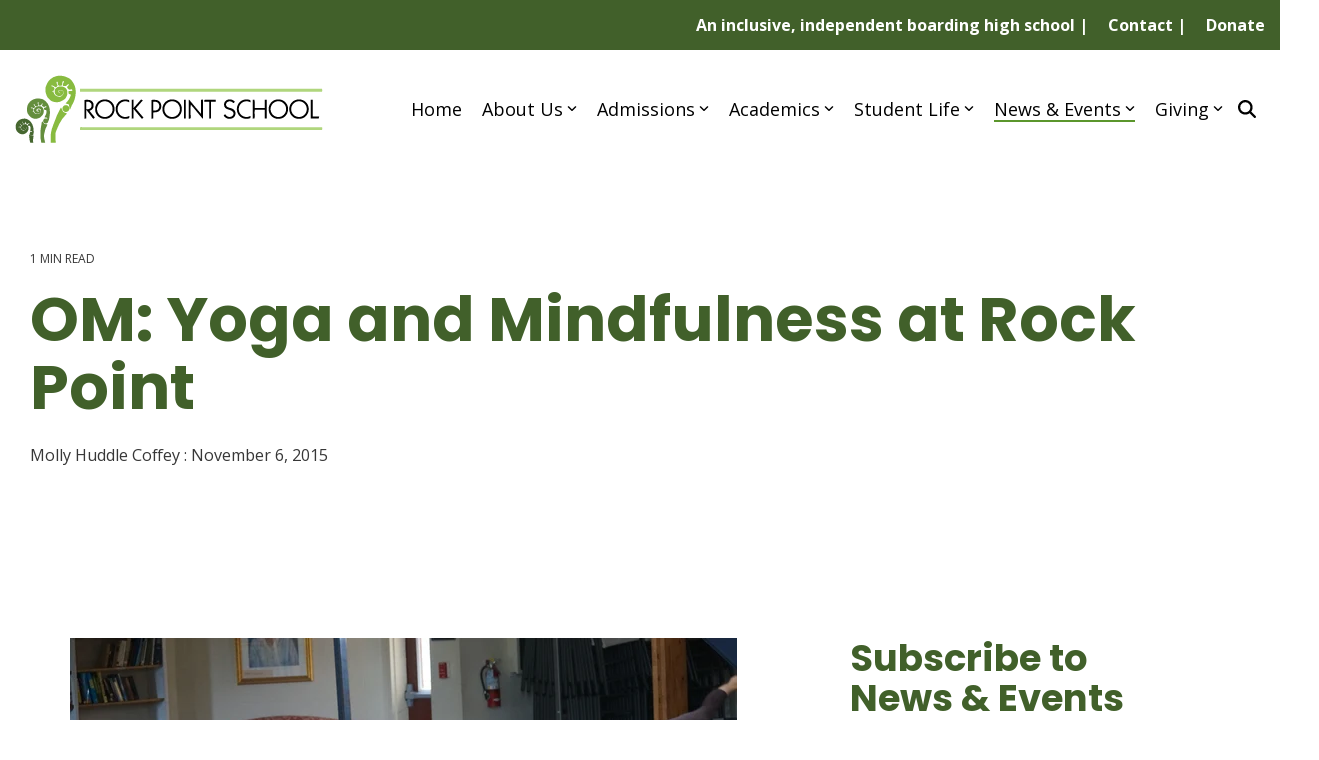

--- FILE ---
content_type: text/html; charset=utf-8
request_url: https://www.google.com/recaptcha/enterprise/anchor?ar=1&k=6LdGZJsoAAAAAIwMJHRwqiAHA6A_6ZP6bTYpbgSX&co=aHR0cHM6Ly93d3cucm9ja3BvaW50c2Nob29sLm9yZzo0NDM.&hl=en&v=PoyoqOPhxBO7pBk68S4YbpHZ&size=invisible&badge=inline&anchor-ms=20000&execute-ms=30000&cb=le63c32i1xm8
body_size: 48746
content:
<!DOCTYPE HTML><html dir="ltr" lang="en"><head><meta http-equiv="Content-Type" content="text/html; charset=UTF-8">
<meta http-equiv="X-UA-Compatible" content="IE=edge">
<title>reCAPTCHA</title>
<style type="text/css">
/* cyrillic-ext */
@font-face {
  font-family: 'Roboto';
  font-style: normal;
  font-weight: 400;
  font-stretch: 100%;
  src: url(//fonts.gstatic.com/s/roboto/v48/KFO7CnqEu92Fr1ME7kSn66aGLdTylUAMa3GUBHMdazTgWw.woff2) format('woff2');
  unicode-range: U+0460-052F, U+1C80-1C8A, U+20B4, U+2DE0-2DFF, U+A640-A69F, U+FE2E-FE2F;
}
/* cyrillic */
@font-face {
  font-family: 'Roboto';
  font-style: normal;
  font-weight: 400;
  font-stretch: 100%;
  src: url(//fonts.gstatic.com/s/roboto/v48/KFO7CnqEu92Fr1ME7kSn66aGLdTylUAMa3iUBHMdazTgWw.woff2) format('woff2');
  unicode-range: U+0301, U+0400-045F, U+0490-0491, U+04B0-04B1, U+2116;
}
/* greek-ext */
@font-face {
  font-family: 'Roboto';
  font-style: normal;
  font-weight: 400;
  font-stretch: 100%;
  src: url(//fonts.gstatic.com/s/roboto/v48/KFO7CnqEu92Fr1ME7kSn66aGLdTylUAMa3CUBHMdazTgWw.woff2) format('woff2');
  unicode-range: U+1F00-1FFF;
}
/* greek */
@font-face {
  font-family: 'Roboto';
  font-style: normal;
  font-weight: 400;
  font-stretch: 100%;
  src: url(//fonts.gstatic.com/s/roboto/v48/KFO7CnqEu92Fr1ME7kSn66aGLdTylUAMa3-UBHMdazTgWw.woff2) format('woff2');
  unicode-range: U+0370-0377, U+037A-037F, U+0384-038A, U+038C, U+038E-03A1, U+03A3-03FF;
}
/* math */
@font-face {
  font-family: 'Roboto';
  font-style: normal;
  font-weight: 400;
  font-stretch: 100%;
  src: url(//fonts.gstatic.com/s/roboto/v48/KFO7CnqEu92Fr1ME7kSn66aGLdTylUAMawCUBHMdazTgWw.woff2) format('woff2');
  unicode-range: U+0302-0303, U+0305, U+0307-0308, U+0310, U+0312, U+0315, U+031A, U+0326-0327, U+032C, U+032F-0330, U+0332-0333, U+0338, U+033A, U+0346, U+034D, U+0391-03A1, U+03A3-03A9, U+03B1-03C9, U+03D1, U+03D5-03D6, U+03F0-03F1, U+03F4-03F5, U+2016-2017, U+2034-2038, U+203C, U+2040, U+2043, U+2047, U+2050, U+2057, U+205F, U+2070-2071, U+2074-208E, U+2090-209C, U+20D0-20DC, U+20E1, U+20E5-20EF, U+2100-2112, U+2114-2115, U+2117-2121, U+2123-214F, U+2190, U+2192, U+2194-21AE, U+21B0-21E5, U+21F1-21F2, U+21F4-2211, U+2213-2214, U+2216-22FF, U+2308-230B, U+2310, U+2319, U+231C-2321, U+2336-237A, U+237C, U+2395, U+239B-23B7, U+23D0, U+23DC-23E1, U+2474-2475, U+25AF, U+25B3, U+25B7, U+25BD, U+25C1, U+25CA, U+25CC, U+25FB, U+266D-266F, U+27C0-27FF, U+2900-2AFF, U+2B0E-2B11, U+2B30-2B4C, U+2BFE, U+3030, U+FF5B, U+FF5D, U+1D400-1D7FF, U+1EE00-1EEFF;
}
/* symbols */
@font-face {
  font-family: 'Roboto';
  font-style: normal;
  font-weight: 400;
  font-stretch: 100%;
  src: url(//fonts.gstatic.com/s/roboto/v48/KFO7CnqEu92Fr1ME7kSn66aGLdTylUAMaxKUBHMdazTgWw.woff2) format('woff2');
  unicode-range: U+0001-000C, U+000E-001F, U+007F-009F, U+20DD-20E0, U+20E2-20E4, U+2150-218F, U+2190, U+2192, U+2194-2199, U+21AF, U+21E6-21F0, U+21F3, U+2218-2219, U+2299, U+22C4-22C6, U+2300-243F, U+2440-244A, U+2460-24FF, U+25A0-27BF, U+2800-28FF, U+2921-2922, U+2981, U+29BF, U+29EB, U+2B00-2BFF, U+4DC0-4DFF, U+FFF9-FFFB, U+10140-1018E, U+10190-1019C, U+101A0, U+101D0-101FD, U+102E0-102FB, U+10E60-10E7E, U+1D2C0-1D2D3, U+1D2E0-1D37F, U+1F000-1F0FF, U+1F100-1F1AD, U+1F1E6-1F1FF, U+1F30D-1F30F, U+1F315, U+1F31C, U+1F31E, U+1F320-1F32C, U+1F336, U+1F378, U+1F37D, U+1F382, U+1F393-1F39F, U+1F3A7-1F3A8, U+1F3AC-1F3AF, U+1F3C2, U+1F3C4-1F3C6, U+1F3CA-1F3CE, U+1F3D4-1F3E0, U+1F3ED, U+1F3F1-1F3F3, U+1F3F5-1F3F7, U+1F408, U+1F415, U+1F41F, U+1F426, U+1F43F, U+1F441-1F442, U+1F444, U+1F446-1F449, U+1F44C-1F44E, U+1F453, U+1F46A, U+1F47D, U+1F4A3, U+1F4B0, U+1F4B3, U+1F4B9, U+1F4BB, U+1F4BF, U+1F4C8-1F4CB, U+1F4D6, U+1F4DA, U+1F4DF, U+1F4E3-1F4E6, U+1F4EA-1F4ED, U+1F4F7, U+1F4F9-1F4FB, U+1F4FD-1F4FE, U+1F503, U+1F507-1F50B, U+1F50D, U+1F512-1F513, U+1F53E-1F54A, U+1F54F-1F5FA, U+1F610, U+1F650-1F67F, U+1F687, U+1F68D, U+1F691, U+1F694, U+1F698, U+1F6AD, U+1F6B2, U+1F6B9-1F6BA, U+1F6BC, U+1F6C6-1F6CF, U+1F6D3-1F6D7, U+1F6E0-1F6EA, U+1F6F0-1F6F3, U+1F6F7-1F6FC, U+1F700-1F7FF, U+1F800-1F80B, U+1F810-1F847, U+1F850-1F859, U+1F860-1F887, U+1F890-1F8AD, U+1F8B0-1F8BB, U+1F8C0-1F8C1, U+1F900-1F90B, U+1F93B, U+1F946, U+1F984, U+1F996, U+1F9E9, U+1FA00-1FA6F, U+1FA70-1FA7C, U+1FA80-1FA89, U+1FA8F-1FAC6, U+1FACE-1FADC, U+1FADF-1FAE9, U+1FAF0-1FAF8, U+1FB00-1FBFF;
}
/* vietnamese */
@font-face {
  font-family: 'Roboto';
  font-style: normal;
  font-weight: 400;
  font-stretch: 100%;
  src: url(//fonts.gstatic.com/s/roboto/v48/KFO7CnqEu92Fr1ME7kSn66aGLdTylUAMa3OUBHMdazTgWw.woff2) format('woff2');
  unicode-range: U+0102-0103, U+0110-0111, U+0128-0129, U+0168-0169, U+01A0-01A1, U+01AF-01B0, U+0300-0301, U+0303-0304, U+0308-0309, U+0323, U+0329, U+1EA0-1EF9, U+20AB;
}
/* latin-ext */
@font-face {
  font-family: 'Roboto';
  font-style: normal;
  font-weight: 400;
  font-stretch: 100%;
  src: url(//fonts.gstatic.com/s/roboto/v48/KFO7CnqEu92Fr1ME7kSn66aGLdTylUAMa3KUBHMdazTgWw.woff2) format('woff2');
  unicode-range: U+0100-02BA, U+02BD-02C5, U+02C7-02CC, U+02CE-02D7, U+02DD-02FF, U+0304, U+0308, U+0329, U+1D00-1DBF, U+1E00-1E9F, U+1EF2-1EFF, U+2020, U+20A0-20AB, U+20AD-20C0, U+2113, U+2C60-2C7F, U+A720-A7FF;
}
/* latin */
@font-face {
  font-family: 'Roboto';
  font-style: normal;
  font-weight: 400;
  font-stretch: 100%;
  src: url(//fonts.gstatic.com/s/roboto/v48/KFO7CnqEu92Fr1ME7kSn66aGLdTylUAMa3yUBHMdazQ.woff2) format('woff2');
  unicode-range: U+0000-00FF, U+0131, U+0152-0153, U+02BB-02BC, U+02C6, U+02DA, U+02DC, U+0304, U+0308, U+0329, U+2000-206F, U+20AC, U+2122, U+2191, U+2193, U+2212, U+2215, U+FEFF, U+FFFD;
}
/* cyrillic-ext */
@font-face {
  font-family: 'Roboto';
  font-style: normal;
  font-weight: 500;
  font-stretch: 100%;
  src: url(//fonts.gstatic.com/s/roboto/v48/KFO7CnqEu92Fr1ME7kSn66aGLdTylUAMa3GUBHMdazTgWw.woff2) format('woff2');
  unicode-range: U+0460-052F, U+1C80-1C8A, U+20B4, U+2DE0-2DFF, U+A640-A69F, U+FE2E-FE2F;
}
/* cyrillic */
@font-face {
  font-family: 'Roboto';
  font-style: normal;
  font-weight: 500;
  font-stretch: 100%;
  src: url(//fonts.gstatic.com/s/roboto/v48/KFO7CnqEu92Fr1ME7kSn66aGLdTylUAMa3iUBHMdazTgWw.woff2) format('woff2');
  unicode-range: U+0301, U+0400-045F, U+0490-0491, U+04B0-04B1, U+2116;
}
/* greek-ext */
@font-face {
  font-family: 'Roboto';
  font-style: normal;
  font-weight: 500;
  font-stretch: 100%;
  src: url(//fonts.gstatic.com/s/roboto/v48/KFO7CnqEu92Fr1ME7kSn66aGLdTylUAMa3CUBHMdazTgWw.woff2) format('woff2');
  unicode-range: U+1F00-1FFF;
}
/* greek */
@font-face {
  font-family: 'Roboto';
  font-style: normal;
  font-weight: 500;
  font-stretch: 100%;
  src: url(//fonts.gstatic.com/s/roboto/v48/KFO7CnqEu92Fr1ME7kSn66aGLdTylUAMa3-UBHMdazTgWw.woff2) format('woff2');
  unicode-range: U+0370-0377, U+037A-037F, U+0384-038A, U+038C, U+038E-03A1, U+03A3-03FF;
}
/* math */
@font-face {
  font-family: 'Roboto';
  font-style: normal;
  font-weight: 500;
  font-stretch: 100%;
  src: url(//fonts.gstatic.com/s/roboto/v48/KFO7CnqEu92Fr1ME7kSn66aGLdTylUAMawCUBHMdazTgWw.woff2) format('woff2');
  unicode-range: U+0302-0303, U+0305, U+0307-0308, U+0310, U+0312, U+0315, U+031A, U+0326-0327, U+032C, U+032F-0330, U+0332-0333, U+0338, U+033A, U+0346, U+034D, U+0391-03A1, U+03A3-03A9, U+03B1-03C9, U+03D1, U+03D5-03D6, U+03F0-03F1, U+03F4-03F5, U+2016-2017, U+2034-2038, U+203C, U+2040, U+2043, U+2047, U+2050, U+2057, U+205F, U+2070-2071, U+2074-208E, U+2090-209C, U+20D0-20DC, U+20E1, U+20E5-20EF, U+2100-2112, U+2114-2115, U+2117-2121, U+2123-214F, U+2190, U+2192, U+2194-21AE, U+21B0-21E5, U+21F1-21F2, U+21F4-2211, U+2213-2214, U+2216-22FF, U+2308-230B, U+2310, U+2319, U+231C-2321, U+2336-237A, U+237C, U+2395, U+239B-23B7, U+23D0, U+23DC-23E1, U+2474-2475, U+25AF, U+25B3, U+25B7, U+25BD, U+25C1, U+25CA, U+25CC, U+25FB, U+266D-266F, U+27C0-27FF, U+2900-2AFF, U+2B0E-2B11, U+2B30-2B4C, U+2BFE, U+3030, U+FF5B, U+FF5D, U+1D400-1D7FF, U+1EE00-1EEFF;
}
/* symbols */
@font-face {
  font-family: 'Roboto';
  font-style: normal;
  font-weight: 500;
  font-stretch: 100%;
  src: url(//fonts.gstatic.com/s/roboto/v48/KFO7CnqEu92Fr1ME7kSn66aGLdTylUAMaxKUBHMdazTgWw.woff2) format('woff2');
  unicode-range: U+0001-000C, U+000E-001F, U+007F-009F, U+20DD-20E0, U+20E2-20E4, U+2150-218F, U+2190, U+2192, U+2194-2199, U+21AF, U+21E6-21F0, U+21F3, U+2218-2219, U+2299, U+22C4-22C6, U+2300-243F, U+2440-244A, U+2460-24FF, U+25A0-27BF, U+2800-28FF, U+2921-2922, U+2981, U+29BF, U+29EB, U+2B00-2BFF, U+4DC0-4DFF, U+FFF9-FFFB, U+10140-1018E, U+10190-1019C, U+101A0, U+101D0-101FD, U+102E0-102FB, U+10E60-10E7E, U+1D2C0-1D2D3, U+1D2E0-1D37F, U+1F000-1F0FF, U+1F100-1F1AD, U+1F1E6-1F1FF, U+1F30D-1F30F, U+1F315, U+1F31C, U+1F31E, U+1F320-1F32C, U+1F336, U+1F378, U+1F37D, U+1F382, U+1F393-1F39F, U+1F3A7-1F3A8, U+1F3AC-1F3AF, U+1F3C2, U+1F3C4-1F3C6, U+1F3CA-1F3CE, U+1F3D4-1F3E0, U+1F3ED, U+1F3F1-1F3F3, U+1F3F5-1F3F7, U+1F408, U+1F415, U+1F41F, U+1F426, U+1F43F, U+1F441-1F442, U+1F444, U+1F446-1F449, U+1F44C-1F44E, U+1F453, U+1F46A, U+1F47D, U+1F4A3, U+1F4B0, U+1F4B3, U+1F4B9, U+1F4BB, U+1F4BF, U+1F4C8-1F4CB, U+1F4D6, U+1F4DA, U+1F4DF, U+1F4E3-1F4E6, U+1F4EA-1F4ED, U+1F4F7, U+1F4F9-1F4FB, U+1F4FD-1F4FE, U+1F503, U+1F507-1F50B, U+1F50D, U+1F512-1F513, U+1F53E-1F54A, U+1F54F-1F5FA, U+1F610, U+1F650-1F67F, U+1F687, U+1F68D, U+1F691, U+1F694, U+1F698, U+1F6AD, U+1F6B2, U+1F6B9-1F6BA, U+1F6BC, U+1F6C6-1F6CF, U+1F6D3-1F6D7, U+1F6E0-1F6EA, U+1F6F0-1F6F3, U+1F6F7-1F6FC, U+1F700-1F7FF, U+1F800-1F80B, U+1F810-1F847, U+1F850-1F859, U+1F860-1F887, U+1F890-1F8AD, U+1F8B0-1F8BB, U+1F8C0-1F8C1, U+1F900-1F90B, U+1F93B, U+1F946, U+1F984, U+1F996, U+1F9E9, U+1FA00-1FA6F, U+1FA70-1FA7C, U+1FA80-1FA89, U+1FA8F-1FAC6, U+1FACE-1FADC, U+1FADF-1FAE9, U+1FAF0-1FAF8, U+1FB00-1FBFF;
}
/* vietnamese */
@font-face {
  font-family: 'Roboto';
  font-style: normal;
  font-weight: 500;
  font-stretch: 100%;
  src: url(//fonts.gstatic.com/s/roboto/v48/KFO7CnqEu92Fr1ME7kSn66aGLdTylUAMa3OUBHMdazTgWw.woff2) format('woff2');
  unicode-range: U+0102-0103, U+0110-0111, U+0128-0129, U+0168-0169, U+01A0-01A1, U+01AF-01B0, U+0300-0301, U+0303-0304, U+0308-0309, U+0323, U+0329, U+1EA0-1EF9, U+20AB;
}
/* latin-ext */
@font-face {
  font-family: 'Roboto';
  font-style: normal;
  font-weight: 500;
  font-stretch: 100%;
  src: url(//fonts.gstatic.com/s/roboto/v48/KFO7CnqEu92Fr1ME7kSn66aGLdTylUAMa3KUBHMdazTgWw.woff2) format('woff2');
  unicode-range: U+0100-02BA, U+02BD-02C5, U+02C7-02CC, U+02CE-02D7, U+02DD-02FF, U+0304, U+0308, U+0329, U+1D00-1DBF, U+1E00-1E9F, U+1EF2-1EFF, U+2020, U+20A0-20AB, U+20AD-20C0, U+2113, U+2C60-2C7F, U+A720-A7FF;
}
/* latin */
@font-face {
  font-family: 'Roboto';
  font-style: normal;
  font-weight: 500;
  font-stretch: 100%;
  src: url(//fonts.gstatic.com/s/roboto/v48/KFO7CnqEu92Fr1ME7kSn66aGLdTylUAMa3yUBHMdazQ.woff2) format('woff2');
  unicode-range: U+0000-00FF, U+0131, U+0152-0153, U+02BB-02BC, U+02C6, U+02DA, U+02DC, U+0304, U+0308, U+0329, U+2000-206F, U+20AC, U+2122, U+2191, U+2193, U+2212, U+2215, U+FEFF, U+FFFD;
}
/* cyrillic-ext */
@font-face {
  font-family: 'Roboto';
  font-style: normal;
  font-weight: 900;
  font-stretch: 100%;
  src: url(//fonts.gstatic.com/s/roboto/v48/KFO7CnqEu92Fr1ME7kSn66aGLdTylUAMa3GUBHMdazTgWw.woff2) format('woff2');
  unicode-range: U+0460-052F, U+1C80-1C8A, U+20B4, U+2DE0-2DFF, U+A640-A69F, U+FE2E-FE2F;
}
/* cyrillic */
@font-face {
  font-family: 'Roboto';
  font-style: normal;
  font-weight: 900;
  font-stretch: 100%;
  src: url(//fonts.gstatic.com/s/roboto/v48/KFO7CnqEu92Fr1ME7kSn66aGLdTylUAMa3iUBHMdazTgWw.woff2) format('woff2');
  unicode-range: U+0301, U+0400-045F, U+0490-0491, U+04B0-04B1, U+2116;
}
/* greek-ext */
@font-face {
  font-family: 'Roboto';
  font-style: normal;
  font-weight: 900;
  font-stretch: 100%;
  src: url(//fonts.gstatic.com/s/roboto/v48/KFO7CnqEu92Fr1ME7kSn66aGLdTylUAMa3CUBHMdazTgWw.woff2) format('woff2');
  unicode-range: U+1F00-1FFF;
}
/* greek */
@font-face {
  font-family: 'Roboto';
  font-style: normal;
  font-weight: 900;
  font-stretch: 100%;
  src: url(//fonts.gstatic.com/s/roboto/v48/KFO7CnqEu92Fr1ME7kSn66aGLdTylUAMa3-UBHMdazTgWw.woff2) format('woff2');
  unicode-range: U+0370-0377, U+037A-037F, U+0384-038A, U+038C, U+038E-03A1, U+03A3-03FF;
}
/* math */
@font-face {
  font-family: 'Roboto';
  font-style: normal;
  font-weight: 900;
  font-stretch: 100%;
  src: url(//fonts.gstatic.com/s/roboto/v48/KFO7CnqEu92Fr1ME7kSn66aGLdTylUAMawCUBHMdazTgWw.woff2) format('woff2');
  unicode-range: U+0302-0303, U+0305, U+0307-0308, U+0310, U+0312, U+0315, U+031A, U+0326-0327, U+032C, U+032F-0330, U+0332-0333, U+0338, U+033A, U+0346, U+034D, U+0391-03A1, U+03A3-03A9, U+03B1-03C9, U+03D1, U+03D5-03D6, U+03F0-03F1, U+03F4-03F5, U+2016-2017, U+2034-2038, U+203C, U+2040, U+2043, U+2047, U+2050, U+2057, U+205F, U+2070-2071, U+2074-208E, U+2090-209C, U+20D0-20DC, U+20E1, U+20E5-20EF, U+2100-2112, U+2114-2115, U+2117-2121, U+2123-214F, U+2190, U+2192, U+2194-21AE, U+21B0-21E5, U+21F1-21F2, U+21F4-2211, U+2213-2214, U+2216-22FF, U+2308-230B, U+2310, U+2319, U+231C-2321, U+2336-237A, U+237C, U+2395, U+239B-23B7, U+23D0, U+23DC-23E1, U+2474-2475, U+25AF, U+25B3, U+25B7, U+25BD, U+25C1, U+25CA, U+25CC, U+25FB, U+266D-266F, U+27C0-27FF, U+2900-2AFF, U+2B0E-2B11, U+2B30-2B4C, U+2BFE, U+3030, U+FF5B, U+FF5D, U+1D400-1D7FF, U+1EE00-1EEFF;
}
/* symbols */
@font-face {
  font-family: 'Roboto';
  font-style: normal;
  font-weight: 900;
  font-stretch: 100%;
  src: url(//fonts.gstatic.com/s/roboto/v48/KFO7CnqEu92Fr1ME7kSn66aGLdTylUAMaxKUBHMdazTgWw.woff2) format('woff2');
  unicode-range: U+0001-000C, U+000E-001F, U+007F-009F, U+20DD-20E0, U+20E2-20E4, U+2150-218F, U+2190, U+2192, U+2194-2199, U+21AF, U+21E6-21F0, U+21F3, U+2218-2219, U+2299, U+22C4-22C6, U+2300-243F, U+2440-244A, U+2460-24FF, U+25A0-27BF, U+2800-28FF, U+2921-2922, U+2981, U+29BF, U+29EB, U+2B00-2BFF, U+4DC0-4DFF, U+FFF9-FFFB, U+10140-1018E, U+10190-1019C, U+101A0, U+101D0-101FD, U+102E0-102FB, U+10E60-10E7E, U+1D2C0-1D2D3, U+1D2E0-1D37F, U+1F000-1F0FF, U+1F100-1F1AD, U+1F1E6-1F1FF, U+1F30D-1F30F, U+1F315, U+1F31C, U+1F31E, U+1F320-1F32C, U+1F336, U+1F378, U+1F37D, U+1F382, U+1F393-1F39F, U+1F3A7-1F3A8, U+1F3AC-1F3AF, U+1F3C2, U+1F3C4-1F3C6, U+1F3CA-1F3CE, U+1F3D4-1F3E0, U+1F3ED, U+1F3F1-1F3F3, U+1F3F5-1F3F7, U+1F408, U+1F415, U+1F41F, U+1F426, U+1F43F, U+1F441-1F442, U+1F444, U+1F446-1F449, U+1F44C-1F44E, U+1F453, U+1F46A, U+1F47D, U+1F4A3, U+1F4B0, U+1F4B3, U+1F4B9, U+1F4BB, U+1F4BF, U+1F4C8-1F4CB, U+1F4D6, U+1F4DA, U+1F4DF, U+1F4E3-1F4E6, U+1F4EA-1F4ED, U+1F4F7, U+1F4F9-1F4FB, U+1F4FD-1F4FE, U+1F503, U+1F507-1F50B, U+1F50D, U+1F512-1F513, U+1F53E-1F54A, U+1F54F-1F5FA, U+1F610, U+1F650-1F67F, U+1F687, U+1F68D, U+1F691, U+1F694, U+1F698, U+1F6AD, U+1F6B2, U+1F6B9-1F6BA, U+1F6BC, U+1F6C6-1F6CF, U+1F6D3-1F6D7, U+1F6E0-1F6EA, U+1F6F0-1F6F3, U+1F6F7-1F6FC, U+1F700-1F7FF, U+1F800-1F80B, U+1F810-1F847, U+1F850-1F859, U+1F860-1F887, U+1F890-1F8AD, U+1F8B0-1F8BB, U+1F8C0-1F8C1, U+1F900-1F90B, U+1F93B, U+1F946, U+1F984, U+1F996, U+1F9E9, U+1FA00-1FA6F, U+1FA70-1FA7C, U+1FA80-1FA89, U+1FA8F-1FAC6, U+1FACE-1FADC, U+1FADF-1FAE9, U+1FAF0-1FAF8, U+1FB00-1FBFF;
}
/* vietnamese */
@font-face {
  font-family: 'Roboto';
  font-style: normal;
  font-weight: 900;
  font-stretch: 100%;
  src: url(//fonts.gstatic.com/s/roboto/v48/KFO7CnqEu92Fr1ME7kSn66aGLdTylUAMa3OUBHMdazTgWw.woff2) format('woff2');
  unicode-range: U+0102-0103, U+0110-0111, U+0128-0129, U+0168-0169, U+01A0-01A1, U+01AF-01B0, U+0300-0301, U+0303-0304, U+0308-0309, U+0323, U+0329, U+1EA0-1EF9, U+20AB;
}
/* latin-ext */
@font-face {
  font-family: 'Roboto';
  font-style: normal;
  font-weight: 900;
  font-stretch: 100%;
  src: url(//fonts.gstatic.com/s/roboto/v48/KFO7CnqEu92Fr1ME7kSn66aGLdTylUAMa3KUBHMdazTgWw.woff2) format('woff2');
  unicode-range: U+0100-02BA, U+02BD-02C5, U+02C7-02CC, U+02CE-02D7, U+02DD-02FF, U+0304, U+0308, U+0329, U+1D00-1DBF, U+1E00-1E9F, U+1EF2-1EFF, U+2020, U+20A0-20AB, U+20AD-20C0, U+2113, U+2C60-2C7F, U+A720-A7FF;
}
/* latin */
@font-face {
  font-family: 'Roboto';
  font-style: normal;
  font-weight: 900;
  font-stretch: 100%;
  src: url(//fonts.gstatic.com/s/roboto/v48/KFO7CnqEu92Fr1ME7kSn66aGLdTylUAMa3yUBHMdazQ.woff2) format('woff2');
  unicode-range: U+0000-00FF, U+0131, U+0152-0153, U+02BB-02BC, U+02C6, U+02DA, U+02DC, U+0304, U+0308, U+0329, U+2000-206F, U+20AC, U+2122, U+2191, U+2193, U+2212, U+2215, U+FEFF, U+FFFD;
}

</style>
<link rel="stylesheet" type="text/css" href="https://www.gstatic.com/recaptcha/releases/PoyoqOPhxBO7pBk68S4YbpHZ/styles__ltr.css">
<script nonce="vFM-oyAdZt9n_VSpbqbOFw" type="text/javascript">window['__recaptcha_api'] = 'https://www.google.com/recaptcha/enterprise/';</script>
<script type="text/javascript" src="https://www.gstatic.com/recaptcha/releases/PoyoqOPhxBO7pBk68S4YbpHZ/recaptcha__en.js" nonce="vFM-oyAdZt9n_VSpbqbOFw">
      
    </script></head>
<body><div id="rc-anchor-alert" class="rc-anchor-alert">This reCAPTCHA is for testing purposes only. Please report to the site admin if you are seeing this.</div>
<input type="hidden" id="recaptcha-token" value="[base64]">
<script type="text/javascript" nonce="vFM-oyAdZt9n_VSpbqbOFw">
      recaptcha.anchor.Main.init("[\x22ainput\x22,[\x22bgdata\x22,\x22\x22,\[base64]/[base64]/[base64]/[base64]/[base64]/UltsKytdPUU6KEU8MjA0OD9SW2wrK109RT4+NnwxOTI6KChFJjY0NTEyKT09NTUyOTYmJk0rMTxjLmxlbmd0aCYmKGMuY2hhckNvZGVBdChNKzEpJjY0NTEyKT09NTYzMjA/[base64]/[base64]/[base64]/[base64]/[base64]/[base64]/[base64]\x22,\[base64]\\u003d\x22,\x22w6nChsKAI07DpRJrWCXCpADDoMKpwrXCuj/CoMKfw6fCkEXCkDLDnXszT8OTLn0wFGnDki9hW24MwrjCucOkAFd6azfCncOswp8nIhYAVj/CnsOBwo3DoMKDw4TCoCrDhsORw4nCnnxmwojDu8OewoXCpsK0UGPDiMKVwqpxw68ZworDhMO1w5Rfw7d8OAdYGsOlMDHDoh/[base64]/DklvCuwPDhAUAIxhLI0TDiQ8OEXo2w55YdcOJfVcZT3LDs11twox/Q8Owf8OQQXhLacOewpDCoVpweMKaUsOLYcOxw6cnw61aw5zCnHY8wrN7woPDtBvCvMOCNm7CtQ0lw6DCgMORw7p/w6p1w5N0DsKqwrBVw7bDh1LDhUw3XB9pwrrCq8KOeMO6X8OBVsOcw5/[base64]/w447wp7DvzzDuhHDssOwwqrCkFgFwrDDqMODEXBvwqnDuXrChxXDjXvDvGJewpMGw4YHw60hLA52FURCPsO+CcOnwpkGw7zCh0xjIzs/[base64]/CqFTDpEbCiMOKV8O9wqh0UcKYw486acOPJ8OJcyLDiMOaDC3CjjzDmcKpdR7CrglSwocvwqDCvcO2GizDs8KYw7Ulw7DDgWDDug7ChsKSEzsLZcKRVMKcwobDisKqWsOMWjhZMiAiwqjCsHfCu8OBwpzCncOEfMK4JwTCpSl/wrbCkcKawrDDnsKkMBzCp3QawrrCksKfw4JYWTzCtS8Jw5okwo3DhBBTCMOGbDjDncKswqxlXTR2RcK9wqkPw5/Ck8KIwokTwrfDvwYNwrFCOMO9cMOjwpVxw6bDlsKRwobDlnd0ETvDkAFYGMO0w5nDmzQLGcOqCsKswo/CgXhwFATDk8KjGgfCgiIFLMOfwo/Dq8KUclLDq2zDgsK5GcOWXmjDhsO2bMOfwojCo0dtwqjCgsKZfcOROMKUwoLCuhwMXFnDnF7DtRNEwrgiw5/CjMK5JsORZMKZw55NJXVXwqzCpMK+w5rCn8OUwrQ5bUIcC8OMKsOvw6NuXhQ5woFUw6fDkMOqw70qwpTDuC49wqHCv2ZIw6vDqcORWmDDr8O/wo0Tw4LDhDfCqFjDpMKdw5VBwojDkRzDscOEwos6QcONCFDDlsKzwoJPB8KiZcK9wr4dwrMSJMOBw5Vhw70NUU3ClCMAwoJyeD/CtCx0Jw3CkxfCmmgKwo8Fw6nDvEZYBsOWW8KgAQbCvcOpwojCnEh6w5PDhsOrG8O6DsKAZ2gTwqjDvMK7EsK4w6k8wp4+wrzDqBDCpkx8YVEtVcOcw7wSKsOMw7HCi8OYw7I7VC9Swr3Dux3CscK7QQd/B1fCmBnDjQYHTXlew4bDlGV2f8KKa8KRKjfCnMO6w4zDjS/[base64]/Dsz5OI1bDqMO7wrbClsODNcKow58CwrXCmRU4w5nCl1lTTsKZw6/[base64]/DtSZ1XMOhw6d4w73DhcKycQsGQsKaVsOcwpDDscOjwpTCo8OIdALDnsOqGcKSwrHDkU/[base64]/D1PDmMOFaQxeTMK3w7/CuRJXw7bDgcKpw4DCmxUJasOsRz0+dCUtw7gzS3pAQsKKw69nOmhMeWXDuMO6w53CqcKlw6N6WzACwq/Ck2DCshnDmMKRwoxpF8OnMVBawod4A8KVwpoCA8OhwpcOwrjDpQLChMOcTsOFQcKSQcKXUcK7GsKgwpw3QgrDiW/[base64]/CksKVDcK6wobClsOywpvDkEcMGcKNwoDDuTtCBcO4w7ZwNCXCoih5NUUNw7vDuMOTwpPDg2TDqDBPDMOcXF4wwpvDtX46wq/[base64]/[base64]/Dh8Odwo1vXR9GIBA1QyPChQBhGEUFVyojwqIVw69KMMOjwpkWfhDDrMOfBcKywoZGw4UDw77Ci8KPSRNVIFTDnmcIwqDDtF8aw43Dh8KMSMOrNUfDk8OqZ0/Dt1UgfGrDpMKww5oTfMOZwqsTw61twoJvw6DDjsKXPsOywpsGw4YEV8O3ZsKgwrXDucOtLHlUwpLCqlo8Vm9wSsO0RC5qwqfDgHzChh86asOResOkPWbDi1vDj8KEw77DmcOhwrsrPX3Cll1awpp/SjMFCcKERnd3Ln3CujIjZRZfUlhYQW4mHhHDkzIERMKKw45iw7rCm8OcDsO4w6EWw6dgUlnCkMOZwrtnGgrDoTdpwoLCs8KgDMOLw5ZIC8KWwqTCoMOQw6TDgxjCpcKbw5p9dxDChsK3dsKHPcKOSCdrYzFiDW3CpMK1wq/ChEzDssO9wps1BMOrwpECSMK9csKcGMOFDGrDuQzDssK6OVfDpMKIDU4PWsK6dRFETcOUECDDp8Oqw487w7vCs8KdwqgcwrICwo/[base64]/[base64]/CimfCtMKJw4RMD8K3wox+UsOUMh/DhyNuwrgTw6AVwoTDkWjDmsOoe17DryrDrzjDtBHCv0FcwoQbUQjCkWPCunoML8OIw4vDrcKaSS3DolY6w5DDj8O/wrNwGF7DksO3aMKgPsOMwoZFA0HCnMOwdkHDtMK4JlZAVMOrw63CihPCtcK7w5LCg3rCrzUHw43DpsKPEcKpw7DCocO9w67DpEjDnFAoMsOGG0XClGLDi0M4BMOdAC8Dw5NkKixIKcOXw5bCi8Ohc8Opw7fDrVVHwpo6wpvDlRzDncKYw5l1wqPDp0/[base64]/CiFlAw4DCgX1JYiQ9d8KTXXQwFAfDpGJ/DDNsN3QIeB7ChgLDiyzDnxXCsMOlaDrDkCLCsHVFw6fCgjQqwoUgwpzDnlzDhWpIamfCjWgswqrDimfDusOHVWPDomQZwq1ML2/CssKbw5x0w5HCgiYvNAU4wqEdSMOPA1PCkcO1w6ARV8KbB8K9wotdwodWwq0dw6DCnsKDDTLCuTvClcOYXMKkw58Qw7PDisOzw4/[base64]/DqMOWwqjCu8OgQcKpfAoLZzvCt8O/w6nDqQBgYBV6NsOnIzwVwqzDhiDDtMOzwoTDtcONwqHDvTvDpy0Mw5/CgzfClE0ZwrXDj8KdV8KTwoHDn8Oww6dNwq42w7HDiBoawpYBw5IKYcOSwpnCsMOca8K4wr7CokrCj8OnwrHDm8KTK1HDsMKew48GwoVNw7F/[base64]/Dv8KyZjPCt8Oywr/CicKCCcOBw4XDlsKyw5HCuH/[base64]/CrjbCrMORw6bCmMO4VBjDqnbCiQNSwqgaw6BLMwAtw7LCv8Kgd1peR8OKw6hcHXsuwrpUHDTCsXhMWcOZwrkKwptZd8OmKMOucgUCwovCljhSVg8ZT8Khw4UFQMOIw53CmHQPwprCocO0w7hmw4xZwrHChMOkwprCjcKaO1/Dp8OQwqVBwrN/wopuwqw+Q8KoZcOyw6A8w6MyMgvCq1vCksKMFcObbRwuwo46WMOdTB/[base64]/DolzDjHMNwptqwoAGw488wpHCjD/ClzPDoQ9Bw7sQw7osw6HDm8KIwoDCjcKjBl/Dg8KtT204wrNywpw+w5EKw5USaXsAw5LCkcOEw4HClcOCwoBJU2BKwqJlcFDCuMKowo/CrsKdwqIAwowZAEtRMSlsVm1Ww4ZIwpDChMKfwpHCiwbDj8Opw4LDmHtow6lsw5NDw6LDlj7DscOUw6XCvsO1w5vCvh4wdMKlWMKTw75WeMKKwp7DmsODJMOHb8KCwoLCrWg7w710w4/DhsKnAsK0DiPCr8KEwolTw5nDicOnw6fDllM2w5LDlsO2w6sTwojCiw1hwoJ7XMKRw7/[base64]/LcOlwqzDtT0FTihWwrDDr8O/wocfw5nDmGTDrgDDhAFBw7LCk3nChAPCr2VZw7gEPSpWwq7Cmm3CkMOqw5LCvgvDqcOJC8KxRcKRw6U5Ulcqw4x2woccTh3DumjClgvDkTHCgxfCoMKqdcOFw5U0w4/Dm0HDkcK3woVwwozDgMO/DnkXFcOGLMKww4cDwrFOw4c7NnvDlh7DjsOHZwHCr8OcfEtRw71uZsKuwrIYw71nYFYgwpvDgQzDv2XDncO+HMOHIXnDmzZRbMKAw6fDnsOiwq/Cgz5RKh/[base64]/DssOqb8OGwocJw6YxwpPDicKYwoDDqcOKw7DCk8Kdw43ClF5gC0HCq8O9bsKWDm5Bwrd6wrnCusKXw43Dhy7Cr8Kawo3Dn1pTK0lQK1zCpn7CmsOYw4ZBwpkRFsKVwpTCmMOZwph4w7pHw4YZwq16woBpAMO/IMKLPMOQF8K+w6UyNMOmDcOIwpvDowfCvsO0NV/CgcOvw71nwqlsfWRITgfDgDhUwqHCiMKRSwIjw5TCrSHDlX9OLcKvdXlZWj4mGcKidXFIPsOUasO/eUfChcOxeXHDmsKbwpVLd23CkMKjw7LDvWnDs0XDlEZSw6XChMKZK8OIf8KAYE/DiMKNZcOvwoHCvQ7CgRNPwrvCrMKww77CgnHDrRzDmsKaO8K8Ah1aEMOMw4PDucKAw4Y/w6zDg8KhYcODw6ozwrIyS3zDk8KFw5RiSD1hw4FHbDPDqCjDoAfDh0pqw7ZOW8K/woXDrydDwqFzMX3DriXDh8KyHUlkw4MDUcOwwr41RcK6w5USBg7CtETDpAVQwrnDsMKVw5giw58sEAXDscOFw6nDswMGwrfCkTrCgsOTIX0Aw6R7NcKQw7RyCcKQUMKrRcKBwprCt8K8wrg+FcKmw44POjPCriQtGnvDtAZJfsKsHsO1Zn4ew75iwqHDpsO0fsOxw4/Ds8OKR8Ovd8OCdcK6wq7DtH3DowRdTxE5wp7CmsKxNMKRw6/ChMKpIH0fUQFIHcOAa3jDnMOsJkrDjHNtfMKrwq3Ct8Ohw4ESfcKYEMOBwpMywq5gOBDCgcOAw6jCrsKKdT4vw7wFw6TCu8K/McKiZMOhMsK1AsKmPksFwrgzQFASIAvCvklTw6nDry9rwqBuFSdHXcOOAMKowqcvA8OvMx4/wq4Gb8Oowp0OaMOow7V2w4IqIz/DqMOgw55xGsKSw49bTsO/[base64]/DkyXCnlVAXcK0esKZK8OgbcKEDkHCm1YMNzNvJWbDlDd9wo3CjMK0SMK5w7QGZ8OGN8KXMMKdVU5vQjtZaS7Dt2cKwr5sw63DrVptQsKuw5fDo8KTKsK2w4lWCk4SFMK/wpDCngzDhzDCicK3ZE1Pwr0cwptnV8KpdT7Cq8KOw77Ch3TDo0Rlw4HDtUbDlz/CkBtUwrrDoMO+w7o2w6cpOsKtaT3DqMKLOMO+w47DjA8Uw5rDq8KiDjcFQcOuO1YcTcOCOWDDoMKXw5fDnFpAOTYcw4TCnMOtw49pwr/DpnvCqg5Lwq3CpAVowpAKaBk2fk3CvMKxw47Cn8K/w70wPyTCpDlcwrlnEsOPT8KEwpbCtiQvdzbCv2XDqSYLw7xuwr/DshtpUmpRM8OWw5tCw5Rgwr8Yw6HDpS3CrRbDmcKtwqHDuE0+acKOwpfCjxQiX8K7w4HDtsKRw7bDlmPCsUl3C8OuVMKHZsOXw6fDgsOfFwtAwqTClMO6e2Q1OMKfJHfCvGcTw5ttX1VYacOubR/DqH3Ci8KsKsOnWwTCpF8pLcKcd8KUw57Clnp0c8OiwrzCrsK4w5/Drzt/[base64]/[base64]/[base64]/ChMKbP8K/bcO4AVwpwrrCtsKOwoPCqsOeID3DgMOjw5xpBMKxw5PDgMKXw7d7PDDCisKoLA8aVg7CgcKfw5PCisK5dkspKMO9GsOMwpYKwoMZZVrDrcOjwqMKwrvCvVzDmUDDm8K0SsKUQRMkJ8OYw5Bjw6jCgwPDicOWI8OtHTPDpMKaUsKCw4Q4cDggDGdAG8OvY1/[base64]/ChnRyw4RzYgLDk8OBTsOeHi7DgxJHJEbDu2HCrMKmTMKGCyZRbkTDusO9wpXDjwrCsQMcwqzClRrClMK3w4jDu8ODOMODw6DDisKYSAE4BMOuw6/[base64]/DhCXDplAKwrHDpy5UwqzDhsOxcMOMVcOFGg3DrUzDjcOQBMOrw5JCw5jCjMOIwoPCrw1rKsOqU0zCoUjCunbCv0fDpFocwq8hO8Kyw7fDhsKqwoFFaxTCnF9XaGvDh8OzIMKXWjJRw6VQXsOlRsKQwr/CuMOMJQ/DpsKawo/CqQpiwobChsODVsOkfMOaFHrDusKuXsONT1chw6Uvw6jCk8O3AsKdPsObwpHDvDzCp2hZw53ChyDCqCtkwqzDuwZVw6kJVTwzw6kjw5RXBWLDnBfCusKDwrbCtH/[base64]/ChMK4fGk/wpDDukQ2XsKQw6/DuMOJX8KhHMOdwqrDkn1mF1zDpRnDkcOTwpTCk3nDjMONBhnCtcKbwpQGZm7Dl0/[base64]/CjFkhw74IwqceDMKhwq1WwrTDjDHDqMK7VUbCgAkkScOJEz7DqBE4P319GMOuwo/[base64]/wpE6cMK0wrMLwoxnFcOpZgzDt8OYw6Qcw63CscOLDsOvwqVIT8KIQlfDolvDl3/CgWBfw6cpZVh/[base64]/CksKUaGV/wqjCv3DCj8KfGsKpdHBzPwfDmMOGw73DmGrCoTfDmcOZwpNEKMO1w6LCvTjCkTIzw6x3AMKYw6DCpcK2w7PCm8O4fCDDkMOuOw7CnDlfAsKhw4E2AFkFOBonw7dGw5oydXITw6jDucO0Qm/DqD80a8KSclDDrMOyWsOLwoVwAFnCq8KxQX7Cg8KkLWVrV8OWNMKxQsOow4bCqMOSw51+QcOIHcOgw4QNE2vDr8KYbX7CniREwpo/[base64]/Dk8K5wrQMw5jDjcO0wqfDrcK+EVfClWPCpgfCnsKUw5dMccKqacKkwqdFLhLCgzXCv1I4wqB3MhTCu8O1w6zDmxERBg8Hwoxvwr0pw5g6ZwXDsEDCpnxlw7Enwrplw5Jhw47DoXTDnsK3wpnDlsKDTRQNw7zDnRbDrcKnwq3Ckz/CiQ8KV39ow5/DnxPCtSpQMcOUX8OHw7NwFsOsw5DCusK7JcKec3F/[base64]/DgMKWwrlJIigLZsO5w41awqkURR1OYcKKwqsMPHJlXUvCsEbDgFsdw7rDnxvDrcOveTtzcsK4w7jDqH7Cl1kvKx3CksO0w4wgw6BNP8KrwobDtMKpwpPCuMOdwpjDvcO+BcOPwoXDhjjDpsKFw6A5dsO3eFhKwoTDicKvw53CpV/Dok1vwqbDoUkfwqUZw4rCpcK9Bi3CgMKYwoBqw4LDnzUIXQvCtH7DucKrw73CosK7EcKvw7VtGMKewrbCjMO8GRrDi1LCq01UwpTDlVbCu8KlDChBPh/[base64]/[base64]/ClMKoccO1wofDh3sKw6LDjVbClMKRP8KfHsOGwp0xUMK9CMKow48pZMOCw5XDm8KHW2YOw7gjD8Olwqphw5l5wq7Ds0/CnVbCgcKrwqPCiMKrwrLChQrCuMK8w5vCksO3Q8OUWGICC0BLJ0fDrHgvw7jCvV7CocOMXCk2b8KrfjLDuD/CuX/Dq8KfEMK+agbDgMKaSR/DmcO3CsOTaUfCkhzDhj3Drw9IY8KlwqdYw5zCnsKRw6fCnFbCjWJxFg51FWtWc8KxAhJRwpHDrMORJz4CIsOYKS5gwo3DhsOEwp1BwpTDvXbDkBjDhsK6EEbCl1wnVjUOO1Fsw5dRw4/Ds17Cq8K0w6rCrXAOwr3DvWk1wq3CojMvfRvDslrCosKow50vwp3DrMOFw77DiMKtw4FBRxJKKMKlK1oRwo7DgMOyH8KUPcOoKcOow57CjyQJG8OMS8OwwrVWw4zDtyDDiS/Cp8O8wp7CgjBFGcKCTF1aBCrCscO3woERw7/[base64]/Ck8KTTMKAKcOswq5uF8KHwopQIsKwwrQXT8Opw5FuJylgNmbDq8KiKQXDlz7DpXDChRrDtmIydMK0SSIrw6/Dn8K2w4FAwr9+AMOcZG7CpSTCqsO3wqp1SEzDicOTwrMiMMOiwonDqcKwNMOFwpHDgDQcwrzDsG1nCMO1wpHCm8O0P8KwIsOKw5ELesKew75scsOlw7nDqT7CgsKcCUfCvsK7cMKkNcKdw7rDpsOVPQDDvcK4wpXCi8OyL8Ogwq/Cp8Kfwotzwp9gLwUnw61+ZGMqdCfDiFLDgsOWOcOFT8O9w5QXD8OKGsKMw7RWwqLCnMKdw5/DnyTDkcOKbsKwbBFASjXDn8OoR8KWw6jDl8K1wqtTw7HDpU4xO1bCowQ3aX8qEnkew4A5PMOdwr0yEiTCoC3DlsKSw5cDw6ExZ8KxaGrDpRlxLcKaU0BDw5DCgcOmUcK4YWZyw7N6MVvCqcKSPwrCnRQRw6/CvsKfwrd4w53CmsOEYsO5YgPCu3PDiMKXw5DCr1RBw5/DnsOOw5TCkRANw7ZNw6UgAsKcBcKYw5vDnEt0wokAw6zDq3Qjw53DrcOXUgTCscOIOcOKCBgID0XCkTdOwqzDpMOucsO/[base64]/CgcO/[base64]/IMOBwo9jEcObDBTCv19rwooPw6vDg2VWwoBhJcOJTQ3CthPCq0laPBFzwrd1wpXDiUFiwpxiw65mCy/Cu8KPF8KSwqrDjVUCQFxqCT7CvcObw5DDmMOHwrdUPMKiZ28twrzDtCNGw5bDh8KVHw/DgMKUwodDAgLCjkVNw4gyw4bCk3YYEcOuZGc2w5EgM8OYw7IowqwdaMOWSMKrw6V9MFTDlEHCiMKjEcKqLsKcCsOGw53CosK4wr4FwoDCr1hTwqrDhyPCt25vw6gfNcKlEyDCncOCwqfDrsO1fsKJfcK4LG4fw4NnwqIYLcOPw7XDjG/[base64]/Dr8KewoUxSsKOBVDCssObwoLDt8KZwpXCvyDDngDCqcOew4rDisOuwosbwphoFcO5wqIiwqh6RMOCwrY4ZMKxw7RvZsKwwp19wqJMw6/CjkDDmjPCuC/ClcOXOcOew6FGwqvDr8OcM8OHIhQOEcKRfS5yVcOGNMKLQsOQbsONwoTDpm/[base64]/[base64]/[base64]/CrFLDucOzwr7Dj3ZzwqzCgsKGV8OwS8KHwqlzHFVBw5vDpMKuwoY3Y3PDtsKuwrLDgFVrw7/[base64]/[base64]/[base64]/Cv0rDglEYwpfDi8OoMApEwo/Dox9swr5iw6t2w7lhAWo3wqoEw5k0cidKbH/Dg3HDpcOKXRFQwogdagjCuksYVMKTGMOqw7/CvS/CucKQwqvCgsO8TMOfRzzCvgxhw7fDoBbDksOyw7o6wpPDkMK8OgbDkRQRwo3DtzlXfgvCscOrwo8Aw6XDsB1dPsK3w69qw7HDsMKKw6TDqVUUw4nDqcKUwr90wpx6D8O7wrXCh8O9OcOPMsKMwqHDs8KWw6Nxw6LCv8K/wo5sS8K+QMOvC8Kfwq7CoUPCnsOVCj3DklfCl2MRwobDjcKXDsO5w5QywocxY2kSwpYDVcKcw4BPGmk2wpQ1wrfDlhjCoMKRD2ofw5nCsBdRJsO3wqfDmcOZwrrCoXXDrcKRWz1EwqjCjHV9MsOswoNAwpfCpMOow4hKw7JCwofCh0tLShXCmcO/ABNMw7jCpcKtEgl+wrTDrWvCjgczazvCmUkRIz/Com3ChhlQMWzCjcO6w6HCkQnCvV0PAMKmw4Y0EsO/wrgtw5rCu8OjFBQZwoLChkHDhTbCjnPCnEEJF8OwD8OIwrQUw6vDjwp4wobChcKiw6HCkA3Cjg9mPjHChMOWw4kdeWlAA8Kbw4jDvznDhhBjYiHDkMKhw5LChsO/[base64]/[base64]/wp3CuxFZLhzDrsO7wrfCo3TDmmo2w7dyNXPCi8OKwpEgWcOdJMK6KHVmw6HDoUA9w4xfWHfDv8OIHDQXwpdpw4vDpMOCw7IDw63Cn8KbbsO/w7UIRFtCTAp8VsOxBcOnwqwUwp0pw6duQcKsRyQ1JX8+w6bDrCrDmMOiF0skdX8tw7HCi29hS2VhLUbDl3rChA9yfAkQw7fCmA/CjS4ccFglC0cGNMOuw7cxYCXCicKCwpcnwrhZUsOuB8KNKEFCDsOaw5lHwpxTw57DvcOUQcOIDm/Dl8OxIMKkwr7Ctgphw5bDqxHCixzCl8OVw4/DhMOlwpA/w4gTBRAZwot/aQZkw6fDh8ObL8ORw7fCsMKUw7kkEcKaMDxzw48wE8KZw4oZw4NTIMKJwrdCwoUewpjDpcK/[base64]/CvsKOw7V0wr3DksOrwqnCjFByeU0rwo8CwrDCkhspw6g/wpM2w7bCi8OeR8KCbsOFwpjCs8KEwqLDs3Juw5zDlsOXHSw8NMOBCDvDpxDCi37Dm8KpC8K1w7bCh8OaYlbCnMKLw5wPAsKtw7TDvFnCjMKqEWzDhWvDjyPDnjXCjMKcw5hXwrXCqR7CgAQAwrBZwoULDcKmJcObw5ZDw7stw7XCjg7Dqn8ZwrjDnCPDiw/DohsDwo3CrcK/w7xDTTXDkwrChcOiw59gw7DDncKbw5PCgWTDvcKXwovDoMOJw5ouJCbCrlnDrAgsEGLDgh8sw6kjwpbCn3jCphzClsKcwqXCiRkAwqTCl8KhwpMBZMOywo5OMX3Do0IgWsK+w44MwrvCisOXwrzDqMOKPyvDo8KTwoTCsgnDiMKgJcKbw6rCv8Kswr/CgT01OsKWbl9ow4J0wqtQwq4uw7Jdw5PCgB0rD8Oew7FpwpxHA1EhwqnDoBvCssKpwpPCgx7DlMKuw73DvcONEFdrHRdSIktcK8OZw7/Ch8K4wq1RcQYGHMOTwpA8VQ7DuwxBP2PDlD8OE2gjw57DqsKJDjBFw6JDw7NGwpLDk3DDvMOlOlrDi8ORw7tmwq0/[base64]/[base64]/DvsO+BMOnNMKhwqFCPh/Dh8KwDE3Dn8OBwq7Drx7DqQEgwq/CpHQwwrPDiiHDvsOOw6FXwpbDjcO+w4hPwpwNw7hSw6o2dcKvCsOHZVDDvMK6A0MNe8KGw5svw63ClWLCsBlUw67CoMOxw6RCJcK7bVXDqMOzK8OyRTHCpnjDt8KXTQ5HBgDDs8OyaW3CksO3worDnDDCvTvCisK/wrxqDBVIC8KUS3MFw5Euw5EwZ8KWw44fXELDgsKDw4nDu8KnJMO5wp9NA07CrUHDgMK6EcKjwqHDv8KKwqzDpcO5wo/Cu0RTwrg6YFnCgxNzek/DkiTCqMKtw6bDrUsnwp12w5Eow4gURcKlbMOOEQHDk8K3wqlGJjoMfMOSdScxSsONwo5dS8KtF8O1dsOlKRvDnj1BdcK4w4F/wq/DrMKswrXDkcKFRxsJwq8aNMOJwqrCqMKZK8KBXcKQw7BTwppTwqnDo0rCuMKLMXs+UEXDpSHCtEondFBLBXHCiBHCvGLDj8KABTgrdsOaw7XDqX/Ciz3DiMKIw63DoMOcw4IUw6JyDSnDoVrChmXDpDXDlx7CjsKBOMKgT8K0w6TDqXsUSHvCrcOuwp8twrlfQWTDrRBnXhBnw4E8ERkawokFwrnDg8KKwrlYO8KYwr5cA1lzVWfDqsKeHMKfRsOFdnVuwqJ6FsKdBElnwrxSw6Y3w7HDicO2wrYATB/DicKgw4TDkQN0NUtWMsKpMDzCo8Kxwrt6VMKwV3kMPMOhWsOuwrkfMz8VWsOwHS/[base64]/Dg8KCfTnDglQCw4rDn8OqwozDlMOYAjc1wqViwo7CvC8JOcKcw7XDkytPw41Jw6k1bsOvwqXDqVUVQE0eDsKIOMK5wpc5G8KleXfDkcKMZsOfDcO5wpYMT8K6PsKsw59CFR3CpBTDuh1ow4NxV03Dg8OneMKZwpwwUsKfCMKzOETCscOAS8KPw7vCgMKuZVhgwosKwq/Di3liworDkSRJwo/Ci8KyI1VOL2AAX8O2T27CmjU6b0svRDLDk3XDqMOiOWJ6w7NqPcKSKMKKBcK0wpVBwrvCuXoEB1nCiRVRewNkw4RIRQ/CmsK0Bk/CsjFxwqgWKwgpw6DDp8OQw6LCr8OZw59Kw4fCkSBlwqjDlsO0w4/[base64]/woU2GiPCjTHCiWnCi8OKEsKMEsKaWg4Jw7jDtCtew5XCmylSWcOlwpYyCnAtwovDjsOoIcKYLFUgbXTDrMKYw5Zjw6fCmW/DkFPClDnCpEdowrjCs8OQwqgUfMO3wrrCpsOHw746XMKgwrjDv8K7T8OVQMOgw75BPyVBw4vDrkfDl8OJB8Oew44Uwo1yGsO0UsONwqwhw6AqVQPDgD9xwo/CvhkJw6coNyPDgcK9w6HCpVHCijtpasK7XX/[base64]/woE2w74EwpwXe8KAw4ouwqtEbMOSC8O1wrxCwq7CsSjChcORw5bCt8OJNBFiUsOrWmrCkcOrwr4yw6TCrMOGPsKDwqzCjMOSwo8DTMKrw6ICW2DDpwkfIcKfw6/DocK2w7crUybDpD7Dl8OBA2bDgzQrecKFPX7DrMOaVMOvHMO2wqxzNMO7w5zDosOywrzDqQ5vdgnDiScIw7Bhw7w8WcKcwp/Ch8KuwqAYw6jCoQ8vw6/Cr8KAw6nDmUAFwpRfwrNPMcKjw5LCri/[base64]/[base64]/DyNWwrDCpiTCgndvwrfDiRpiwozCoMKVdlU7PcOqIA5OeW/DgcKXfMKFw6/Di8O6dmMuwoFkGMKVVcOUVMOMB8OiScO0wqPDqcOYF3fCl0ovw6PCscOkQMKxw5w2w6zDocO5Ah9oSMOrw7nChsOdDyhvVMKmw5R3wq/Dq2vChcOjwp5OVMKHRcOTLcK4wr7ClsO8WWRqw45vw6UrwrrDk1zCssOYTcOTw4PDm3kew6tBw55rwptNw6HDvUDDpynCtzFxwr/Cq8OLwprCinLCjMKjw5PDn33Cq0fCoy3DhMOrXWjDsEHDgcO2wpvDhsKjHsKoGMKDUcO9QsOrw4bDg8KLwrvDj3F+DDYvEWVmJMOYWsOzw6fDhcONwqh5w7fDi3Y/FcKQaxxaPsKbUUgWwqIzwq58PcKTfcO+AcK3a8OjN8K7w4guQlXCrsO3wrUKPMKOwrNqw7vCq1PCgsKPw7TCmcKjw6HDv8OMw7NLwpJGIsKtwqkJXE7DrMOBfsOVw74ywoLCugbDlMKrw5HDviHCg8KJKjUKw5/DuAkHAjRLP0xSSg8Hw4rDq2QoN8OJW8KtEiUZYMKSw7PDhEtCeW/CjVlDcGYJJX/DuTzDtCzCjkDClcKeGsOGbcKDC8KDE8OWU240DAZlVsK4DnA6w4/CisKvRMKgwrpWw5c3w4LDmsONwqcwwp7DjmfCgMOWC8KGwpxbGCkXBxfCkxgnXj3DtAfCg2cuwpk9w7HCtX42dcKGHMORfsKkw5nDpkplGWfDl8Oow58aw5wiwq/CocK3wrdtCHMGIsOmesKiw7tiw4RAwogoEsOxwrwOw48Lwp8Vw5bDi8O1CcOZBBM5w4rCh8KMOcOYfE3Cl8OZwrrDn8Kqwqt1UcKFw4/DvQXDvsKqwozDqsOYccKNw4TCosOXQcKwwo/DpcKgV8OMwqxEK8KGwqzDksOCX8OUK8OlJizCtGA6woktw57CpcKjRMKow7XDvAtYwrbCncOqwqESTWjCn8OuK8OrwqDDonLDrAEdwrVxwqkmwog8FgvCkiYSwpTCk8KnVsKwIDPCpcO/wq0bw4jDgRMYwpRkIFXCv3PDgWU+wpkiw69nwp1UM3rDiMK7w4UEYio+ewUWQGZLZ8KXdh4/woBUw7XDuMKuwqpmAzBEwrw7fzguwqPCuMOuGWnDknJ6TcKtUmNcfsOJw7bCn8OnwrkpVsKMTHAWNMKiRMO4wqg9aMKFZSfCicKfwrvDqsOOAMO3RQjDqMK0w6XCgwLDusKmw5NBw4dKwq/DtcKSw4k7GR0oSMKgw74+w63CoS06wp4NEMOgw7cnw782LMOwCsKHwpjDhMOFdsKuwr5Sw7rDncK4YTUFC8OqKHfCosKvwp4hw7oWwrIawrrCvcOgRcK5woPCssKXwpxmTlLDj8KNw7/CjsKcBjdBw67DrcKfTV/CucOXwp3Do8O+wrHClcO+w5www6TCisKIOMKwQMOYBifDoUzChMKPRjTCv8OmwrTDrcOlO14aOVQ6w6pHwpx0w5cNwrJkC0HCpHfDjzHCsDMoc8OzGDkxwqF6woDDjxzCgcO0wrJIYsKjCwzDsxrChMK2VVTDmT/CtRUqVMOTWSApR1TCiMO2w4IWwrQyWcOpw77CvWnDmMODw5Uhwr/CqUnDuBk1fxzCkEoTU8K5a8KFJsOPUMOtF8OcDkLDicKiIsO+w4XCj8K3DMO9wqRcBkDDoELClCbDj8O0w4tkPxPCmznCnwV3wpJaw5Rew6dEXjVQwqsoJsOWw5VGwo9zBQLCoMODw7PDg8KjwqEYQFPDszoNNsO3bMOmw5MxwpTCr8O+C8OFwo3DiXzDuhvCjBbCoG/[base64]/DpE/CqEQSMx7Dh1PChMOqw6nDrcOUw5DCn3tvwpnDpAHDrcO8w5rDkyZMw4tJccOewpPCrRozw4DDqcOZw4Fzw4LCvSrDtmXCq2nCmsOfw5zDgSDDkMOXecOAV37Cs8OrQMKzHnpXcsKwQsOLw5TCi8KSdcKBw7DDosKkXsOGwrZQw6TDqsK/w7dNBmbCk8OYw4tBSMOZdn3Dt8OgFTfCrQ4yWsO1HzjDihAYHMOxF8OgdcOzX2NgfhEYw7zDmF8HwoAYDcOhwo/CtcOVw60Ew5BAwp/CtcOhJcOCw55JRwDDq8OpAMOwwq0+w6hEw4bDtsOiwqkFwrTDlMKjw79Bw4zDosKXwr7CgcK8w7l3LUbDmMOmI8OjwrbDrH1uw6jDpwdnwrQrw4wYaMKWw4sFw6xcw5rCvDYewqnCt8OfSnjCsjEqAD8Ww55MNcOmfwoCw59sw6fDrMO/A8KSWsOyQT3CgMOoTT3DusKrIF9lO8Oiw5LCui/DgVdkZMK1dW/CrcKcQG4+RsORw6fDhsO4OhJ/wqbDi0TDl8KDwrvDksKnw4pvw7XCoQgowqlLwopSwp4lSgnDssKQwoEhw6JbHWZRw6s4Z8Ohw5nDvxkJEcKcX8K/[base64]/CtXYqdE3CjDJtPMKiHcKaw6BKAzzClsOgCwFuBzYpQiBlL8OrOD/[base64]/[base64]/[base64]/Do8Kvw5jDgcOAR8ObdMKtw4XDiMKBe8KndsKGwpvDgnrDjGDCtAh/[base64]/c0YKw5/Ch8KEw7MyX8OidCYcw6csb2nCk8Otw49BV8OFdClzw6rCrW9pZWx5JcOlwrrDrXkew6M1TcOtI8O5wpvDjEPCiCXCo8OhU8K3STfCvMKsw6nCpVRQwrFSw7IsK8KpwoNhWxfCvhQHVCFsb8KEwr/CmHlpUEEnwqnCpcK+bsOUwp3DgSHDlkHCosOvwo8HZARZw6p6McKhNMOHw5PDq1xoTsKKwpxvQcO7wqzCpDfDjXDCo3QedcK0w680wolFwp5cfn/CmsKxVD0BFcKfXkYUwrxJPnDClMKgwpMHbsKJwrwawovDocKUwp8sw6HCg2/Cl8O/wqE2wpHDtsKKwqIfwqYlQMKAN8KoFzt1wpjDscO4wqXDol7Dhgc0wrjDjWsYLMOcJmIrw44NwrVQEA7DhlFbw7B2w6zClsKfwrbCunZkE8KTw7XDs8KgOMK9O8Orw61LwovCqsOpdsKWUsOBdsKUXm/Cuxtow5TDvsOow5LCmibCn8OUw71uKHbDoy5Cw4NldwfChCXDpsKkXHVabsKkb8KvwoDDol1fw7LCgzfDoCHDp8ObwoNyalnCrMOoURBzwpoUwqwpw7vDgcKETlpBwrjCo8KpwqodViPDscO0w5HCgxhdw5PDqMKeC0czQcObS8O0w73DoG7ClcOCwpPDtMO/CMOPbcKDIsOyw7HCt0HDrEZKwrXCjxlRDRgtwpw+aDACw7XCtA\\u003d\\u003d\x22],null,[\x22conf\x22,null,\x226LdGZJsoAAAAAIwMJHRwqiAHA6A_6ZP6bTYpbgSX\x22,0,null,null,null,1,[16,21,125,63,73,95,87,41,43,42,83,102,105,109,121],[1017145,333],0,null,null,null,null,0,null,0,null,700,1,null,0,\[base64]/76lBhnEnQkZnOKMAhnM8xEZ\x22,0,0,null,null,1,null,0,0,null,null,null,0],\x22https://www.rockpointschool.org:443\x22,null,[3,1,3],null,null,null,1,3600,[\x22https://www.google.com/intl/en/policies/privacy/\x22,\x22https://www.google.com/intl/en/policies/terms/\x22],\x22hKaHvxE4vpJN9xRbvOODlQMDi6SQdqSrLyFGThg33c8\\u003d\x22,1,0,null,1,1768990036105,0,0,[190],null,[108,58,110,129,250],\x22RC-D7QB0ND3dR1DMA\x22,null,null,null,null,null,\x220dAFcWeA7JiB0Gzg3Wf3e-npA2LWltB1GVbdzE3m3M7MNHT9ZsK06NM6pqfq-J5WL5UM1RP4UfrEcyzZmi-6LUPu6sDR8gLwRIDQ\x22,1769072835953]");
    </script></body></html>

--- FILE ---
content_type: text/css
request_url: https://www.rockpointschool.org/hubfs/hub_generated/template_assets/1/186878362003/1765936848961/template_child.min.css
body_size: -693
content:
blockquote p{border-left:none!important}blockquote{background:#eaf3d6;padding:30px}.blog-index__post-tags{padding:10px 0}@media screen and (max-width:767px){.video_headline{display:none}}

--- FILE ---
content_type: application/javascript
request_url: https://www.rockpointschool.org/hubfs/hub_generated/template_assets/1/186875332755/1765936851304/template_child.min.js
body_size: -721
content:

//# sourceURL=https://664630.fs1.hubspotusercontent-na1.net/hubfs/664630/hub_generated/template_assets/1/186875332755/1765936851304/template_child.js